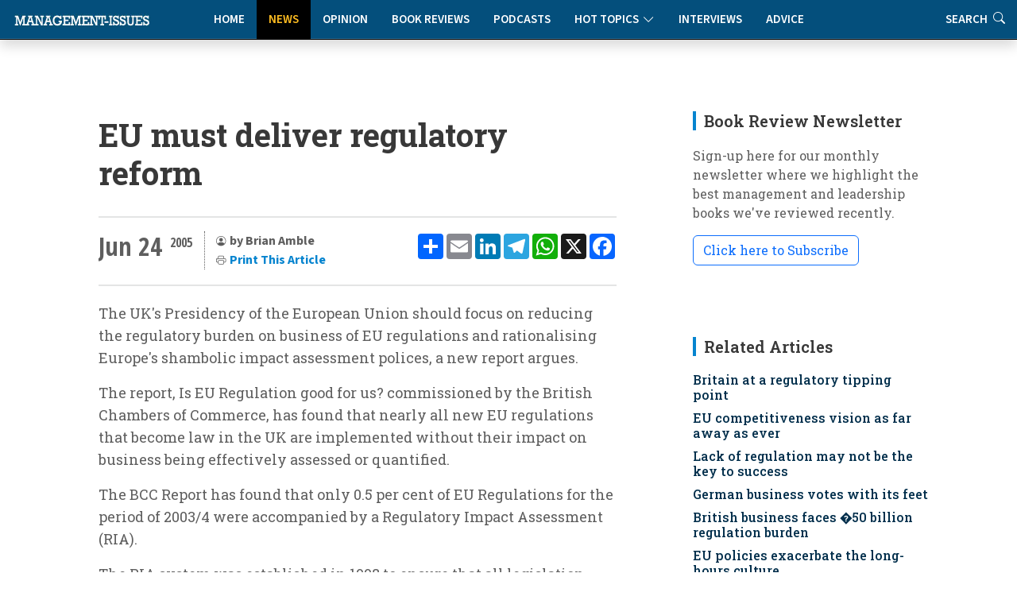

--- FILE ---
content_type: text/html
request_url: https://www.management-issues.com/news/2271/eu-must-deliver-regulatory-reform/
body_size: 8824
content:
<!DOCTYPE html>
<!--display_article-->

<html lang="en">

<head>
	<meta charset="utf-8" /> 
	<meta content="width=device-width, initial-scale=1.0" name="viewport">

	<base href="https://www.management-issues.com/" />
	<title>EU must deliver regulatory reform</title>  


	<meta name="description" CONTENT="The UK's Presidency of the European Union should focus on reducing the regulatory burden on business of EU regulations and rationalising Europe's shambolic impact assessment polices, a new report argues." />
	<link rel="canonical" href="https://www.management-issues.com/news/2271/eu-must-deliver-regulatory-reform/">
		
	<meta name="googlebot" CONTENT="index,follow" />
	<meta name="robots" CONTENT="index,follow" />
	<meta name="author" CONTENT="Brian Amble" />

	<!-- Twitter Card data -->
	<meta name="twitter:card" content="summary">
	<meta name="twitter:site" content="mgissues">
	<meta name="twitter:title" content="EU must deliver regulatory reform">
	<meta name="twitter:description" content="The UK's Presidency of the European Union should focus on reducing the regulatory burden on business of EU regulations and rationalising Europe's shambolic impact assessment polices, a new report argues.">	
	<meta name="twitter:image" content="">	
	<meta name="twitter:creator" content="@mgissues">
	
	  <script type="application/ld+json">
    {
      "@context": "https://schema.org",
      "@type": "NewsArticle",
      "mainEntityOfPage": {
        "@type": "WebPage",
        "@id": "http://www.management-issues.com/news/2271/eu-must-deliver-regulatory-reform/"
      },
      "headline": "EU must deliver regulatory reform",
      "image": [
        "https://www.management-issues.com/images/"   
       ],
      "datePublished": "2005-06-24T00:00:00+01:00",     
      "dateModified": "2005-06-24T00:00:00+01:00"
      },
       "publisher": {
        "@type": "Organization",
        "name": "Management-Issues.com",
        "logo": {
          "@type": "ImageObject",
          "url": "https://www.management-issues.com/management-issues-logo.svg"
        }
      },
      "description": "The UK's Presidency of the European Union should focus on reducing the regulatory burden on business of EU regulations and rationalising Europe's shambolic impact assessment polices, a new report argues."
    }
    </script>
	
	<!-- BREADCRUMB SCHEMA -->
	<script type="application/ld+json">
	{
	  "@context": "https://schema.org",
	  "@type": "BreadcrumbList",
	  "itemListElement": [{
		"@type": "ListItem",
		"position": 1,
		"name": "Home",
		"item": "http://www.management-issues.com/"
	  },{
		"@type": "ListItem",
		"position": 2,
		"name": "News",
		"item": "http://www.management-issues.com/news/"
	  },{
		"@type": "ListItem",
		"position": 3,
		"name": "EU must deliver regulatory reform",
		"item": "http://www.management-issues.com/news/2271/eu-must-deliver-regulatory-reform/"
	  }]
	}
	</script>

		
		
		<!-- Favicon -->
	<link rel="icon" type="image/png" href="assets/img/favicon-96x96.png" sizes="96x96" />
	<link rel="icon" type="image/svg+xml" href="assets/img/favicon.svg" />
	<link rel="shortcut icon" href="assets/img/favicon.ico" />
	<link rel="apple-touch-icon" sizes="180x180" href="assets/img/apple-touch-icon.png" />

	<!-- Fonts -->
		<link href="https://fonts.googleapis.com" rel="preconnect">
	<link href="https://fonts.gstatic.com" rel="preconnect" crossorigin>
	<link href="https://fonts.googleapis.com/css?family=Open+Sans+Condensed:300,700&display=swap" rel="stylesheet">
	<link href="https://fonts.googleapis.com/css2?family=Source+Sans+3:ital,wght@0,200..900;1,200..900&display=swap" rel="stylesheet"> 
	<link href="https://fonts.googleapis.com/css2?family=Roboto+Slab:wght@100..900&display=swap" rel="stylesheet">		
<link rel="stylesheet" href="https://use.typekit.net/xbh0ufc.css">
			 
  <!-- Stylesheets -->
  <!-- Inc CSS Files -->
  <link href="assets/bootstrap/css/bootstrap.min.css" rel="stylesheet">
  <link href="assets/bootstrap-icons/bootstrap-icons.css" rel="stylesheet">
  <link href="assets/aos/aos.css" rel="stylesheet">
  <!-- Main CSS File -->
  <link href="assets/css/main-min.css?v=4.1.1" rel="stylesheet">
  <link href="assets/css/custom-min.css?v=3.2.0" rel="stylesheet"> 



 
  <!-- Google tag (gtag.js) -->
<script async src="https://www.googletagmanager.com/gtag/js?id=UA-23715296-1"></script>
<script>
  window.dataLayer = window.dataLayer || [];
  function gtag(){dataLayer.push(arguments);}
  gtag('js', new Date());

  gtag('config', 'UA-23715296-1');
</script>


  <!-- MailerLite Universal -->
<script>
    (function(w,d,e,u,f,l,n){w[f]=w[f]||function(){(w[f].q=w[f].q||[])
    .push(arguments);},l=d.createElement(e),l.async=1,l.src=u,
    n=d.getElementsByTagName(e)[0],n.parentNode.insertBefore(l,n);})
    (window,document,'script','https://assets.mailerlite.com/js/universal.js','ml');
    ml('account', '631867');
</script>   
</head>

<body>
<a class="skip-to-main-content-link" href="javascript:;" onclick="document.location.hash='main-content';">Skip to main content</a>
<header id="header" class="nav-header d-flex align-items-center sticky-top dark">	    
	<div style="position: absolute; display: flex; justify-content: flex-start; flex-wrap: nowrap;">
		<A href="/"><img src="assets/img/tiny-logo.jpg" name="Homepage" aria-label="Management-Issues logo. Click for homepage" class="logo-left"></a>
	</div>

<div class="container">
    <div class="row justify-content-center">
        <div class="col-md-6 d-flex align-items-center justify-content-center">
            <nav id="navmenu" class="navmenu" style="padding-top:0" aria-label="Main Navigation">
                <ul>
                    <li><a href="/" >Home</a></li>
                    <li><a href="news" class='active'>News</a></li>
                    <li><a href="opinion" >Opinion</a></li>
                    <li><a href="books" >Book Reviews</a></li>
                    <li><a href="podcasts" >Podcasts</a></li>
			  <li class="dropdown"><a href="#"><span>Hot Topics</span> <i class="bi bi-chevron-down toggle-dropdown"></i></a>
				<ul>
				  <li><a href="flexible-working">Flexible Working</a></li>
				  <li><a href="Leadership">Leadership</a></li>
				  <li><a href="work-life-balance">Work-Life Balance</a></li>
				  <li><a href="women-work">Women & Work</a></li>
				 </ul>
			  </li>
                    <li><a href="interviews" >Interviews</a></li>    
                    <li><a href="advice" >Advice</a></li>        
                    <li class="d-xl-none"><a href="search">Search</a></li>          
                </ul>
                
                <button class="mobile-nav-toggle d-xl-none" aria-label="Toggle navigation menu" aria-expanded="false" aria-controls="navmenu">
                    <i class="bi bi-list" aria-hidden="true"></i>
                </button>
            </nav>
        </div>
    </div>
</div>

<div class="header-search-right d-none d-xl-flex">
    <a href="search" aria-label="Link to search page" >Search <i class="bi bi-search" aria-hidden="true"></i></a>
</div>
  <!-- END nav -->
  </header>		


  <main class="main">
    <div class="container">
      <div class="row">

        <div class="col-lg-8">

          <!-- Article details Section -->
          <section id="article-details" class="article-details section section-top">
            <div class="container">

				  <article class="article">

					<div class="post-img">
					  <div style="visibility: hidden"></div>
					<div class="attribution">
					   
					</div>	
					</div>
					<div class="mobile-addthis-unit d-md-none text-center my-3">
						<!-- AddToAny BEGIN -->
<div class="a2a_kit a2a_kit_size_32 a2a_default_style" data-a2a-url=""http://www.management-issues.com/display_page.asp?section=news&id=2271&title=eu-must-deliver-regulatory-reform">
<a class="a2a_dd" href="https://www.addtoany.com/share"></a>
<a class="a2a_button_email"></a>
<a class="a2a_button_linkedin"></a>
<a class="a2a_button_telegram"></a>
<a class="a2a_button_whatsapp"></a>
<a class="a2a_button_x"></a>
<a class="a2a_button_facebook"></a>
</div>
<script defer src="https://static.addtoany.com/menu/page.js"></script>
<!-- AddToAny END -->
					</div>						

					<h1 class="title">EU must deliver regulatory reform</h1>		
				

					<div class="article-header-info">	
					
					    <div class="new-addthis-unit d-none d-md-block">
							<!-- AddToAny BEGIN -->
<div class="a2a_kit a2a_kit_size_32 a2a_default_style" data-a2a-url=""http://www.management-issues.com/display_page.asp?section=news&id=2271&title=eu-must-deliver-regulatory-reform">
<a class="a2a_dd" href="https://www.addtoany.com/share"></a>
<a class="a2a_button_email"></a>
<a class="a2a_button_linkedin"></a>
<a class="a2a_button_telegram"></a>
<a class="a2a_button_whatsapp"></a>
<a class="a2a_button_x"></a>
<a class="a2a_button_facebook"></a>
</div>
<script defer src="https://static.addtoany.com/menu/page.js"></script>
<!-- AddToAny END -->
						</div>
	
	
					<span class="article-header-meta">
						<span class="article-header-meta-date">
							Jun 24
						</span>
						<span class="article-header-meta-time">
							<span class="head-time"> </span>
							<span class="head-year"> 2005</span>
						</span>
						<span class="article-header-meta-links">
							<svg xmlns="http://www.w3.org/2000/svg" width="14" height="14" fill="currentColor" class="bi bi-person-circle" viewBox="0 0 18 18">
							  <path d="M11 6a3 3 0 1 1-6 0 3 3 0 0 1 6 0"/>
							  <path fill-rule="evenodd" d="M0 8a8 8 0 1 1 16 0A8 8 0 0 1 0 8m8-7a7 7 0 0 0-5.468 11.37C3.242 11.226 4.805 10 8 10s4.757 1.225 5.468 2.37A7 7 0 0 0 8 1"/>
							</svg>
							<strong>by Brian Amble  </strong> 
								<BR>	
							<svg xmlns="http://www.w3.org/2000/svg" width="14" height="14" fill="currentColor" class="bi bi-printer" viewBox="0 0 18 18">
							  <path d="M2.5 8a.5.5 0 1 0 0-1 .5.5 0 0 0 0 1"/>
							  <path d="M5 1a2 2 0 0 0-2 2v2H2a2 2 0 0 0-2 2v3a2 2 0 0 0 2 2h1v1a2 2 0 0 0 2 2h6a2 2 0 0 0 2-2v-1h1a2 2 0 0 0 2-2V7a2 2 0 0 0-2-2h-1V3a2 2 0 0 0-2-2zM4 3a1 1 0 0 1 1-1h6a1 1 0 0 1 1 1v2H4zm1 5a2 2 0 0 0-2 2v1H2a1 1 0 0 1-1-1V7a1 1 0 0 1 1-1h12a1 1 0 0 1 1 1v3a1 1 0 0 1-1 1h-1v-1a2 2 0 0 0-2-2zm7 2v3a1 1 0 0 1-1 1H5a1 1 0 0 1-1-1v-3a1 1 0 0 1 1-1h6a1 1 0 0 1 1 1"/>
							</svg>				
							<a href="javascript:window.print()"> <span>Print This Article</a>
						</span>
					</span>
				</div>
	 
		 

	<div id="main-content">
	<meta itemprop="articleSection" content="News">
    <div class="content" itemprop="articleBody">
		<p>The UK's Presidency of the European Union should focus on reducing the regulatory burden on business of EU regulations and rationalising Europe's shambolic impact assessment polices, a new report argues. </p><p>The report, <i>Is EU Regulation good for us?</i> commissioned by the British Chambers of Commerce, has found that nearly all new EU regulations that become law in the UK are implemented without their impact on business being effectively assessed or quantified. </p><p>The BCC Report has found that only 0.5 per cent of EU Regulations for the period of 2003/4 were accompanied by a Regulatory Impact Assessment (RIA). </p><p>The RIA system was established in 1998 to ensure that all legislation which has an impact on business would receive an RIA before becoming law. </p><p>Independently researched by Tim Ambler of London Business School and Francis Chittenden and Chanyeon Hwang of the Manchester Business School, the report looks at EU regulations and the UK and EU Impact Assessment (EIA) systems which are designed to reduce regulatory burdens on business and prevent unnecessary regulation. </p><p>It concludes that the system of both EU and national impact assessments has serious design faults and that it will fail to meet its objective of preventing unnecessary regulation unless it is urgently reviewed.  </p><p>Europe is burdening itself with separate failing impact assessment systems when it desperately needs one that works, the report claims. </p><p>With the total cost of regulations introduced on British business since 1998 estimated at £38.9bn - of which 29 per cent in 2003/4 was due to EU regulations - it is not difficult to see the scale of the problem across all EU member states nor how a genuine reform of the regulatory regime could boost GDP and productivity throughout Europe.</p><p>BCC Director General, David Frost, said: "These findings show that the systems in place at both EU and UK level to prevent burdensome and unnecessary regulation are both failing. </p><p>"The forthcoming EU Presidency is a golden opportunity for the UK government to ensure lasting reform is introduced that will deliver real benefits for business. </p><p>"With the EU facing fierce and growing competition from countries such as China and India it is absolutely essential that the impact of future regulation is properly assessed," he added.</p><p>The report makes a long list of recommendations to reduce the volume and improve the quality of EU regulations and directives. Central to these is the basic principle that EU regulations that impact business must be clearly identified, while UK RIAs and EU EIAs should be standardised and integrated.</p><p>It also demands that regulations be challenged by an independent scrutineer, as in the Netherlands, and so-called 'sunset clauses' be mandatory so that regulations are reviewed, revised or repealed once their effects can be determined. </p><p>"Regulation should not be seen as a goal in its own right," the report states. </p><p>"Antibiotics are harmful in their own right but we take them to prevent disease. We should not take more than we need and we should desist when the need is past. The objective should not be "better regulation" but "better business""</p>	
	</div><!-- End post content -->

	<div class="meta-bottom tags-widget">
	  <h3 class="widget-title">Related Categories</h3>

	  <i class="bi bi-tags fs-2"></i>
	  <ul class="tags">
	    <span itemprop="keywords"><LI><A href="regulation/">Legal & Regulation</a></span>

	  </ul>
	</div><!-- End meta bottom -->
	</div><!--main content-->
 </article>
 </div><!--/container-->
 </section>
		
</div><!--/Main column-->

 


		<div class="col-lg-4 sidebar">

			<div class="widgets-container">

 				<!-- Newsletter Widget -->
	<div class="search-widget widget-item">

	  <h3 class="widget-title">Book Review Newsletter</h3>
		<p> Sign-up here for our monthly newsletter where we highlight the best management and leadership books we've reviewed recently.</p>
		<div id="mlb2-23304856" class="ml-subscribe-form ml-subscribe-form-23304856">
			
		<a class="newsbutton btn btn-outline-primary ml-onclick-form" href="javascript:void(0)" onclick="ml('show', '5bqhtm', true)">Click here to Subscribe</a>
		
		</div>
	</div>
			
			<!-- Related Content -->
<div class="recent-posts-widget widget-item">
<div itemscope itemtype="https://schema.org/ItemList">
  <h3 class="widget-title" itemprop="name">Related Articles</h3>
	<div class="latest-list related">	
        <link itemprop="itemListOrder" href="https://schema.org/ItemListOrderDescending" />
		<UL>
			<li><span itemprop="itemListElement"><h4><a href="news/3689/britain-at-a-regulatory-tipping-point">Britain at a regulatory tipping point</a></span></h4></li><li><span itemprop="itemListElement"><h4><a href="news/3664/eu-competitiveness-vision-as-far-away-as-ever">EU competitiveness vision as far away as ever</a></span></h4></li><li><span itemprop="itemListElement"><h4><a href="news/3298/lack-of-regulation-may-not-be-the-key-to-success">Lack of regulation may not be the key to success</a></span></h4></li><li><span itemprop="itemListElement"><h4><a href="news/3255/german-business-votes-with-its-feet">German business votes with its feet</a></span></h4></li><li><span itemprop="itemListElement"><h4><a href="news/3050/british-business-faces-ukp50-billion-regulation-burden">British business faces �50 billion regulation burden</a></span></h4></li>
			<li><span itemprop="itemListElement"><h4><a href="news/2205/eu-policies-exacerbate-the-long-hours-culture">EU policies exacerbate the long-hours culture</a></span></h4></li><li><span itemprop="itemListElement"><h4><a href="news/2236/eu-admits-that-regulation-stifles-job-creation">EU admits that regulation stifles job-creation</a></span></h4></li><li><span itemprop="itemListElement"><h4><a href="news/1873/business-rejects-eu-constitution">Business rejects EU Constitution</a></span></h4></li><li><span itemprop="itemListElement"><h4><a href="news/1692/vw-boss-slams-eu-red-tape">VW boss slams EU red tape</a></span></h4></li><li><span itemprop="itemListElement"><h4><a href="podcasts/62/management-today">Management Today</a></span></h4></li><li><span itemprop="itemListElement"><h4><a href="news/1547/eu-proposals-a-bureaucratic-nightmare">EU proposals 'a bureaucratic nightmare'</a></span></h4></li><li><span itemprop="itemListElement"><h4><a href="news/1190/eu-must-reform-labour-markets-to-reduce-unemployment">EU must reform labour markets to reduce unemployment</a></span></h4></li> 
		</UL>            
	</div>		
  </div>
</div><!--/Latest Content Widget -->

				<!-- Featured Posts Widget -->
<div itemscope itemtype="https://schema.org/ItemList">
	<div class="recent-posts-widget widget-item">
	  <h3 class="widget-title" itemprop="name" >Featured Content</h3>
               <link itemprop="itemListOrder" href="https://schema.org/ItemListOrderUnordered" />
		<div class="post-item">
	<img src="images/small/st0040.jpg" alt="Office politics: playing the game" class="flex-shrink-0">
	<div>
	  <h4><span itemprop="itemListElement"><a href="opinion/3733/office-politics-playing-the-game">Office politics: playing the game</a></span></h4>
	  <span class="author">Rob Yeung</span>
	</div>
  </div><!-- End recent post item--><div class="post-item">
	<img src="images/small/st0069.jpg" alt="Culturally intelligent teams: different values, same norms" class="flex-shrink-0">
	<div>
	  <h4><span itemprop="itemListElement"><a href="opinion/7475/culturally-intelligent-teams-different-values-same-norms">Culturally intelligent teams: different values, same norms</a></span></h4>
	  <span class="author">David Livermore</span>
	</div>
  </div><!-- End recent post item--><div class="post-item">
	<img src="images/small/st0215.jpg" alt="Drowning in co-operation" class="flex-shrink-0">
	<div>
	  <h4><span itemprop="itemListElement"><a href="opinion/3778/drowning-in-co-operation">Drowning in co-operation</a></span></h4>
	  <span class="author">Kevan Hall</span>
	</div>
  </div><!-- End recent post item--><div class="post-item">
	<img src="images/small/ST0471.jpg" alt="The critical factor for team collaboration" class="flex-shrink-0">
	<div>
	  <h4><span itemprop="itemListElement"><a href="connected/7613/the-critical-factor-for-team-collaboration">The critical factor for team collaboration</a></span></h4>
	  <span class="author">Wayne Turmel</span>
	</div>
  </div><!-- End recent post item--><div class="post-item">
	<img src="images/small/st0597.jpg" alt="Leaders, teammates, and teams" class="flex-shrink-0">
	<div>
	  <h4><span itemprop="itemListElement"><a href="connected/7469/leaders-teammates-and-teams">Leaders, teammates, and teams</a></span></h4>
	  <span class="author">Wayne Turmel</span>
	</div>
  </div><!-- End recent post item--><div class="post-item">
	<img src="images/small/st0575.jpg" alt="How to get your ideas adopted" class="flex-shrink-0">
	<div>
	  <h4><span itemprop="itemListElement"><a href="opinion/5738/how-to-get-your-ideas-adopted">How to get your ideas adopted</a></span></h4>
	  <span class="author">Anne Miller</span>
	</div>
  </div><!-- End recent post item-->
	   </div>
	</div>
</div><!--/Featured Posts Widget -->
		 
			<!-- Latest Content -->
<div itemscope itemtype="https://schema.org/ItemList">
<div class="recent-posts-widget widget-item">
  <h3 class="widget-title" itemprop="name">New on Management-Issues</h3>
	<div class="latest-list">	
        <link itemprop="itemListOrder" href="https://schema.org/ItemListOrderDescending" />
		<UL>
		 <LI><span class="type">book review</span><h4><span itemprop="itemListElement"><a href="books/167/super-adaptability-how-to-transcend-in-an-age-of-overwhelm">Super Adaptability: How to Transcend in an Age of Overwhelm</a></span></h4></li>

<LI><span class="type">News</span><h4><span itemprop="itemListElement"><a href="news/7790/uk-workers-value-flexible-hours-over-hybrid-working">UK workers value flexible hours over hybrid working</a></span></h4></li>

<LI><span class="type">News</span><h4><span itemprop="itemListElement"><a href="news/7789/gen-z-managerial-ambition-outpaces-their-capability">Gen Z managerial ambition outpaces their capability</a></span></h4></li>

<LI><span class="type">Connected Manager</span><h4><span itemprop="itemListElement"><a href="connected/7788/how-good-managers-drive-remote-work-success">How good managers drive remote work success</a></span></h4></li>

<LI><span class="type">News</span><h4><span itemprop="itemListElement"><a href="news/7787/uk-small-business-employment-growth-falls-to-lowest-level-in-a-year">UK small business employment growth falls to lowest level in a year</a></span></h4></li>

<LI><span class="type">Interviews</span><h4><span itemprop="itemListElement"><a href="interviews/7786/a-conversation-with-girish-redekar-ceo-of-sprinto">A conversation with Girish Redekar, CEO of Sprinto</a></span></h4></li>

<LI><span class="type">Advice</span><h4><span itemprop="itemListElement"><a href="advice/7785/how-to-reduce-tech-tool-fatigue">How to reduce tech tool fatigue</a></span></h4></li>

<LI><span class="type">News</span><h4><span itemprop="itemListElement"><a href="news/7784/ceos-struggle-with-disruption-and-c-suite-complacency">CEOs struggle with disruption and C-Suite complacency</a></span></h4></li>

<LI><span class="type">Opinion</span><h4><span itemprop="itemListElement"><a href="opinion/7783/the-hidden-mental-health-value-of-good-project-management">The hidden mental health value of good project management</a></span></h4></li>

<LI><span class="type">Reading</span><h4><span itemprop="itemListElement"><a href="reading/7782/five-books-to-prepare-you-and-your-team-for-2026">Five books to prepare you and your team for 2026</a></span></h4></li>


		</UL>            
	</div>		
</div><!--/Latest Content Widget -->

		 

			</div>

		</div>

      </div>
    </div><!--/Main Container-->
	
	<section class="prev-next section">
		<div class="container">
			<div class="row gy-3"> 
							<div class="col-md-6">
			   <a href="news/2270/too-much-legislation---but-its-not-all-bad/" class="article-nav-link h-100" aria-label="Go to previous article: Too much legislation - but it's not all bad">
                    <div class="nav-content">
                        <span class="nav-label" aria-hidden="true"><i class="bi bi-chevron-left"></i> PREVIOUS</span>
                        <h4 class="nav-title">Too much legislation - but it's not all bad</h4>
                        <span class="nav-label-mobile"><i class="bi bi-chevron-left"></i> Previous Article</span>
                    </div>
                </a>
            </div>
							<div class="col-md-6">				
                <a href="news/2273/europes-crisis-its-not-just-the-politics-its-the-leadership/" class="article-nav-link h-100 text-end" aria-label="Go to next article: 'REPLACE_prev_title">
                    <div class="nav-content">
                        <span class="nav-label" aria-hidden="true">NEXT <i class="bi bi-chevron-right"></i></span>
                        <h4 class="nav-title">Europe's crisis: it's not just the politics, it's the leadership</h4>
                        <span class="nav-label-mobile">Next Article <i class="bi bi-chevron-right"></i></span>
                    </div>
                </a>
            </div>
			</div>
		</div>
	</section>
		<div class="container-fluid books-bottom">	
 		  <div class="container-lg mt-4">
			<div class="row">
				<div class="col-12 ps-4	pt-4 d-flex align-items-center justify-content-between border-bottom">
				  <h4>Latest book reviews</h4>
				  <p><a href="books/">MORE BOOK REVIEWS</a></p>
				</div>
			</div>
			<div class="row">
				<div class="col-12">
					<div class="row pt-4 ps-3 pe-3"> 
						<div class="col-lg-4">
	<div class="books-item">
		<a href="books/162/work-happier-how-to-be-happy-and-successful-at-work" TITLE="Work Happier: How to be Happy and Successful at Work" class="hover-image"><img src="images/books/work-happier.jpg" alt="Work Happier: How to be Happy and Successful at Work"></a>
		<div>
		  <h2><a href="books/162/work-happier-how-to-be-happy-and-successful-at-work" TITLE="Work Happier: How to be Happy and Successful at Work">Work Happier: How to be Happy and Successful at Work</a></h2>
		  <span class="author mb-2 d-block">Mark Price</span>
		  <p>An expertly crafted guide that doesn't just theorise about workplace satisfaction but provides a clear roadmap to achieve it.</p>
		</div>
    </div>
</div><div class="col-lg-4">
	<div class="books-item">
		<a href="books/165/relationship-currency" TITLE="Relationship Currency" class="hover-image"><img src="images/books/relationship-currency.jpg" alt="Relationship Currency"></a>
		<div>
		  <h2><a href="books/165/relationship-currency" TITLE="Relationship Currency">Relationship Currency</a></h2>
		  <span class="author mb-2 d-block">Ravi Rajani</span>
		  <p>In an era where AI can draft emails and manage our schedules, 'Relationship Currency' is a timely reminder of the importance of investing in genuine human connection.</p>
		</div>
    </div>
</div><div class="col-lg-4">
	<div class="books-item">
		<a href="books/164/hone---how-purposeful-leaders-defy-drift" TITLE="Hone - How Purposeful Leaders Defy Drift" class="hover-image"><img src="images/books/hone-book.jpg" alt="Hone - How Purposeful Leaders Defy Drift"></a>
		<div>
		  <h2><a href="books/164/hone---how-purposeful-leaders-defy-drift" TITLE="Hone - How Purposeful Leaders Defy Drift">Hone - How Purposeful Leaders Defy Drift</a></h2>
		  <span class="author mb-2 d-block">Geoff Tuff and Steven Goldbach</span>
		  <p>In a business landscape obsessed with transformation and disruption, Hone offers a refreshingly counterintuitive approach to today's organisational challenges.</p>
		</div>
    </div>
</div>
					</div>
				</div>
			</div>
		  </div>	
 	</div><!--/Boooks Container-->	
	</Main>

    <footer id="footer" class="footer dark-background">

    <div class="container footer-top">
      <div class="row gy-4">
        <div class="col-lg-3 col-md-3 footer-links">
           
            <h3>Management-Issues.com</h3>
            <ul>
            <li><i class="bi bi-cloud-arrow-up"></i>  <a href="submission-guidelines"> Submission Guidelines </a></li>
            <li><i class="bi bi-info-circle"></i> <a href="contact">About & Contacts</a></li>
            <li><i class="bi bi-file-lock2"></i> <a href="privacy">Privacy Policy</a></li>
            <li><i class="bi bi-journal-check"></i> <a href="terms">Terms & Conditions</a></li>
          </ul>
        </div>

        <div class="col-lg-2 col-md-3 footer-links">
          <h3>Site Links</h3>
          <ul>
            <li><i class="bi bi-house-fill"></i> <a href="default/">Home</a></li>
            <li><i class="bi bi-chat-right-quote-fill"></i> <a href="opinion/">Opinion</a></li>
            <li><i class="bi bi-newspaper"></i> <a href="news/">News</a></li>
            <li><i class="bi bi-mic-fill"></i> <a href="podcasts/">Podcasts</a></li>
          </ul>
        </div>

        <div class="col-lg-3 col-md-3 footer-links">
          <h3>  </h3>
          <ul>
            <li><i class="bi bi-journal-richtext"></i> <a href="books/">Book Reviews</a></li>
            <li><i class="bi bi-wechat"></i> <a href="interviews/">Interviews</a></li>
            <li><i class="bi bi-clipboard2-data"></i> <a href="advice/">Advice Clinic</a></li>
            <li><i class="bi bi-search"></i> <a href="search/">Search</a></li>
          </ul>
        </div>
		
		<div class="col-lg-2 col-md-3 footer-links">
           <h3>Hot Topics</h3>
          <ul>
            <li><a href="flexible-working">Flexible Working</a></li>
            <li><a href="leadership">Leadership</a></li>
            <li><a href="work-life-balance">Work-Life Balance</a></li>
            <li><a href="women-work">Women & Work</a></li>			
          </ul>
		</div>

        <div class="col-lg-2 col-md-3 footer-links">
		  <img src="assets/img/25-small-logo.jpg" class="footer-celeb" alt="Celebrating our 25th Anniversary">
        </div>

      </div>
    </div>

    <div class="container copyright text-center mt-4">
      <p>© <span>Copyright</span> <strong class="px-1 sitename">Management-Issues.com</strong> <span>All Rights Reserved</span>  |  Powered by <strong>Sedasoft</strong></p>
     </div>

  </footer>
	<!-- Scroll Top -->
  <a href="#" id="scroll-top" class="scroll-top d-flex align-items-center justify-content-center"><i class="bi bi-arrow-up-short"></i></a>
    <!-- JS Files -->
  <script src="assets/bootstrap/js/bootstrap.bundle.min.js"></script>
  <script src="assets/aos/aos.js"></script>
  <script src="assets/swiper/swiper-bundle.min.js"></script>
  <script src="assets/js/main.js"></script> 

<script defer src="https://static.cloudflareinsights.com/beacon.min.js/vcd15cbe7772f49c399c6a5babf22c1241717689176015" integrity="sha512-ZpsOmlRQV6y907TI0dKBHq9Md29nnaEIPlkf84rnaERnq6zvWvPUqr2ft8M1aS28oN72PdrCzSjY4U6VaAw1EQ==" data-cf-beacon='{"version":"2024.11.0","token":"e0c59a2c836f4d1c903f31076265f9fd","r":1,"server_timing":{"name":{"cfCacheStatus":true,"cfEdge":true,"cfExtPri":true,"cfL4":true,"cfOrigin":true,"cfSpeedBrain":true},"location_startswith":null}}' crossorigin="anonymous"></script>
</body>

</html>